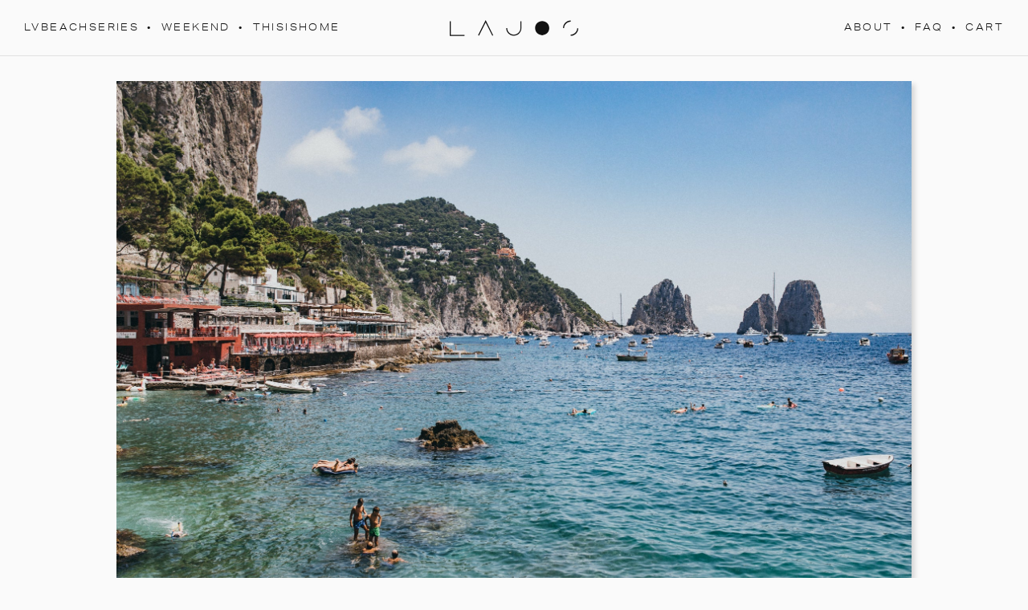

--- FILE ---
content_type: text/html; charset=utf-8
request_url: https://www.lajosvarga.com/products/grand-plaza
body_size: 12943
content:
<!doctype html>
<html lang="en">
<head>
    <meta charset="utf-8">
    <meta http-equiv="X-UA-Compatible" content="IE=edge,chrome=1">
	<meta name="viewport" content="width=device-width">
    
        <meta name="description" content="Capri, ItalyLooks best printed big">	
	
    <title>
    Grand plaza &bull; Lajos Varga
	
	</title>
	<link rel="canonical" href="https://www.lajosvarga.com/products/grand-plaza">
	<link rel="home" href="">
	<link rel="apple-touch-icon" sizes="180x180" href="//www.lajosvarga.com/cdn/shop/t/2/assets/apple-touch-icon.png?v=96064365211371772011520914574">
	<link rel="icon" type="image/png" sizes="32x32" href="//www.lajosvarga.com/cdn/shop/t/2/assets/favicon-32x32.png?v=148445942952643059381520914574">
	<link rel="icon" type="image/png" sizes="16x16" href="//www.lajosvarga.com/cdn/shop/t/2/assets/favicon-16x16.png?v=166541646836001831551520914574">
	<link rel="manifest" href="//www.lajosvarga.com/cdn/shop/t/2/assets/site.webmanifest?v=165846346727170911531520914576">
	<link rel="mask-icon" href="//www.lajosvarga.com/cdn/shop/t/2/assets/safari-pinned-tab.svg?v=103428938777703637371520914575" color="#5bbad5">
	<link rel="shortcut icon" href="//www.lajosvarga.com/cdn/shop/t/2/assets/favicon.ico?v=109166502556567160421520914574">
	<meta name="msapplication-config" content="//www.lajosvarga.com/cdn/shop/t/2/assets/browserconfig.xml?v=4059358265449530291520914574">
	<meta name="theme-color" content="#ffffff">

    <script>window.performance && window.performance.mark && window.performance.mark('shopify.content_for_header.start');</script><meta id="shopify-digital-wallet" name="shopify-digital-wallet" content="/30127182/digital_wallets/dialog">
<meta name="shopify-checkout-api-token" content="a7fbd536e709d59b2bfef5c3cf3b2a56">
<link rel="alternate" type="application/json+oembed" href="https://www.lajosvarga.com/products/grand-plaza.oembed">
<script async="async" src="/checkouts/internal/preloads.js?locale=en-AU"></script>
<link rel="preconnect" href="https://shop.app" crossorigin="anonymous">
<script async="async" src="https://shop.app/checkouts/internal/preloads.js?locale=en-AU&shop_id=30127182" crossorigin="anonymous"></script>
<script id="apple-pay-shop-capabilities" type="application/json">{"shopId":30127182,"countryCode":"AU","currencyCode":"AUD","merchantCapabilities":["supports3DS"],"merchantId":"gid:\/\/shopify\/Shop\/30127182","merchantName":"Lajos Varga","requiredBillingContactFields":["postalAddress","email"],"requiredShippingContactFields":["postalAddress","email"],"shippingType":"shipping","supportedNetworks":["visa","masterCard","amex","jcb"],"total":{"type":"pending","label":"Lajos Varga","amount":"1.00"},"shopifyPaymentsEnabled":true,"supportsSubscriptions":true}</script>
<script id="shopify-features" type="application/json">{"accessToken":"a7fbd536e709d59b2bfef5c3cf3b2a56","betas":["rich-media-storefront-analytics"],"domain":"www.lajosvarga.com","predictiveSearch":true,"shopId":30127182,"locale":"en"}</script>
<script>var Shopify = Shopify || {};
Shopify.shop = "lajos-varga.myshopify.com";
Shopify.locale = "en";
Shopify.currency = {"active":"AUD","rate":"1.0"};
Shopify.country = "AU";
Shopify.theme = {"name":"LV Custom Theme by VINER","id":10072784931,"schema_name":null,"schema_version":null,"theme_store_id":null,"role":"main"};
Shopify.theme.handle = "null";
Shopify.theme.style = {"id":null,"handle":null};
Shopify.cdnHost = "www.lajosvarga.com/cdn";
Shopify.routes = Shopify.routes || {};
Shopify.routes.root = "/";</script>
<script type="module">!function(o){(o.Shopify=o.Shopify||{}).modules=!0}(window);</script>
<script>!function(o){function n(){var o=[];function n(){o.push(Array.prototype.slice.apply(arguments))}return n.q=o,n}var t=o.Shopify=o.Shopify||{};t.loadFeatures=n(),t.autoloadFeatures=n()}(window);</script>
<script>
  window.ShopifyPay = window.ShopifyPay || {};
  window.ShopifyPay.apiHost = "shop.app\/pay";
  window.ShopifyPay.redirectState = null;
</script>
<script id="shop-js-analytics" type="application/json">{"pageType":"product"}</script>
<script defer="defer" async type="module" src="//www.lajosvarga.com/cdn/shopifycloud/shop-js/modules/v2/client.init-shop-cart-sync_Bc8-qrdt.en.esm.js"></script>
<script defer="defer" async type="module" src="//www.lajosvarga.com/cdn/shopifycloud/shop-js/modules/v2/chunk.common_CmNk3qlo.esm.js"></script>
<script type="module">
  await import("//www.lajosvarga.com/cdn/shopifycloud/shop-js/modules/v2/client.init-shop-cart-sync_Bc8-qrdt.en.esm.js");
await import("//www.lajosvarga.com/cdn/shopifycloud/shop-js/modules/v2/chunk.common_CmNk3qlo.esm.js");

  window.Shopify.SignInWithShop?.initShopCartSync?.({"fedCMEnabled":true,"windoidEnabled":true});

</script>
<script>
  window.Shopify = window.Shopify || {};
  if (!window.Shopify.featureAssets) window.Shopify.featureAssets = {};
  window.Shopify.featureAssets['shop-js'] = {"shop-cart-sync":["modules/v2/client.shop-cart-sync_DOpY4EW0.en.esm.js","modules/v2/chunk.common_CmNk3qlo.esm.js"],"init-fed-cm":["modules/v2/client.init-fed-cm_D2vsy40D.en.esm.js","modules/v2/chunk.common_CmNk3qlo.esm.js"],"shop-button":["modules/v2/client.shop-button_CI-s0xGZ.en.esm.js","modules/v2/chunk.common_CmNk3qlo.esm.js"],"shop-toast-manager":["modules/v2/client.shop-toast-manager_Cx0C6may.en.esm.js","modules/v2/chunk.common_CmNk3qlo.esm.js"],"init-windoid":["modules/v2/client.init-windoid_CXNAd0Cm.en.esm.js","modules/v2/chunk.common_CmNk3qlo.esm.js"],"init-shop-email-lookup-coordinator":["modules/v2/client.init-shop-email-lookup-coordinator_B9mmbKi4.en.esm.js","modules/v2/chunk.common_CmNk3qlo.esm.js"],"shop-cash-offers":["modules/v2/client.shop-cash-offers_CL9Nay2h.en.esm.js","modules/v2/chunk.common_CmNk3qlo.esm.js","modules/v2/chunk.modal_CvhjeixQ.esm.js"],"avatar":["modules/v2/client.avatar_BTnouDA3.en.esm.js"],"init-shop-cart-sync":["modules/v2/client.init-shop-cart-sync_Bc8-qrdt.en.esm.js","modules/v2/chunk.common_CmNk3qlo.esm.js"],"init-customer-accounts-sign-up":["modules/v2/client.init-customer-accounts-sign-up_C7zhr03q.en.esm.js","modules/v2/client.shop-login-button_BbMx65lK.en.esm.js","modules/v2/chunk.common_CmNk3qlo.esm.js","modules/v2/chunk.modal_CvhjeixQ.esm.js"],"pay-button":["modules/v2/client.pay-button_Bhm3077V.en.esm.js","modules/v2/chunk.common_CmNk3qlo.esm.js"],"init-shop-for-new-customer-accounts":["modules/v2/client.init-shop-for-new-customer-accounts_rLbLSDTe.en.esm.js","modules/v2/client.shop-login-button_BbMx65lK.en.esm.js","modules/v2/chunk.common_CmNk3qlo.esm.js","modules/v2/chunk.modal_CvhjeixQ.esm.js"],"init-customer-accounts":["modules/v2/client.init-customer-accounts_DkVf8Jdu.en.esm.js","modules/v2/client.shop-login-button_BbMx65lK.en.esm.js","modules/v2/chunk.common_CmNk3qlo.esm.js","modules/v2/chunk.modal_CvhjeixQ.esm.js"],"shop-login-button":["modules/v2/client.shop-login-button_BbMx65lK.en.esm.js","modules/v2/chunk.common_CmNk3qlo.esm.js","modules/v2/chunk.modal_CvhjeixQ.esm.js"],"shop-follow-button":["modules/v2/client.shop-follow-button_B-omSWeu.en.esm.js","modules/v2/chunk.common_CmNk3qlo.esm.js","modules/v2/chunk.modal_CvhjeixQ.esm.js"],"lead-capture":["modules/v2/client.lead-capture_DZQFWrYz.en.esm.js","modules/v2/chunk.common_CmNk3qlo.esm.js","modules/v2/chunk.modal_CvhjeixQ.esm.js"],"checkout-modal":["modules/v2/client.checkout-modal_Fp9GouFF.en.esm.js","modules/v2/chunk.common_CmNk3qlo.esm.js","modules/v2/chunk.modal_CvhjeixQ.esm.js"],"shop-login":["modules/v2/client.shop-login_B9KWmZaW.en.esm.js","modules/v2/chunk.common_CmNk3qlo.esm.js","modules/v2/chunk.modal_CvhjeixQ.esm.js"],"payment-terms":["modules/v2/client.payment-terms_Bl_bs7GP.en.esm.js","modules/v2/chunk.common_CmNk3qlo.esm.js","modules/v2/chunk.modal_CvhjeixQ.esm.js"]};
</script>
<script id="__st">var __st={"a":30127182,"offset":28800,"reqid":"a270c4e1-7efa-4ce0-b37f-1cff5163e596-1762365992","pageurl":"www.lajosvarga.com\/products\/grand-plaza","u":"d004c79e3175","p":"product","rtyp":"product","rid":1496102338595};</script>
<script>window.ShopifyPaypalV4VisibilityTracking = true;</script>
<script id="captcha-bootstrap">!function(){'use strict';const t='contact',e='account',n='new_comment',o=[[t,t],['blogs',n],['comments',n],[t,'customer']],c=[[e,'customer_login'],[e,'guest_login'],[e,'recover_customer_password'],[e,'create_customer']],r=t=>t.map((([t,e])=>`form[action*='/${t}']:not([data-nocaptcha='true']) input[name='form_type'][value='${e}']`)).join(','),a=t=>()=>t?[...document.querySelectorAll(t)].map((t=>t.form)):[];function s(){const t=[...o],e=r(t);return a(e)}const i='password',u='form_key',d=['recaptcha-v3-token','g-recaptcha-response','h-captcha-response',i],f=()=>{try{return window.sessionStorage}catch{return}},m='__shopify_v',_=t=>t.elements[u];function p(t,e,n=!1){try{const o=window.sessionStorage,c=JSON.parse(o.getItem(e)),{data:r}=function(t){const{data:e,action:n}=t;return t[m]||n?{data:e,action:n}:{data:t,action:n}}(c);for(const[e,n]of Object.entries(r))t.elements[e]&&(t.elements[e].value=n);n&&o.removeItem(e)}catch(o){console.error('form repopulation failed',{error:o})}}const l='form_type',E='cptcha';function T(t){t.dataset[E]=!0}const w=window,h=w.document,L='Shopify',v='ce_forms',y='captcha';let A=!1;((t,e)=>{const n=(g='f06e6c50-85a8-45c8-87d0-21a2b65856fe',I='https://cdn.shopify.com/shopifycloud/storefront-forms-hcaptcha/ce_storefront_forms_captcha_hcaptcha.v1.5.2.iife.js',D={infoText:'Protected by hCaptcha',privacyText:'Privacy',termsText:'Terms'},(t,e,n)=>{const o=w[L][v],c=o.bindForm;if(c)return c(t,g,e,D).then(n);var r;o.q.push([[t,g,e,D],n]),r=I,A||(h.body.append(Object.assign(h.createElement('script'),{id:'captcha-provider',async:!0,src:r})),A=!0)});var g,I,D;w[L]=w[L]||{},w[L][v]=w[L][v]||{},w[L][v].q=[],w[L][y]=w[L][y]||{},w[L][y].protect=function(t,e){n(t,void 0,e),T(t)},Object.freeze(w[L][y]),function(t,e,n,w,h,L){const[v,y,A,g]=function(t,e,n){const i=e?o:[],u=t?c:[],d=[...i,...u],f=r(d),m=r(i),_=r(d.filter((([t,e])=>n.includes(e))));return[a(f),a(m),a(_),s()]}(w,h,L),I=t=>{const e=t.target;return e instanceof HTMLFormElement?e:e&&e.form},D=t=>v().includes(t);t.addEventListener('submit',(t=>{const e=I(t);if(!e)return;const n=D(e)&&!e.dataset.hcaptchaBound&&!e.dataset.recaptchaBound,o=_(e),c=g().includes(e)&&(!o||!o.value);(n||c)&&t.preventDefault(),c&&!n&&(function(t){try{if(!f())return;!function(t){const e=f();if(!e)return;const n=_(t);if(!n)return;const o=n.value;o&&e.removeItem(o)}(t);const e=Array.from(Array(32),(()=>Math.random().toString(36)[2])).join('');!function(t,e){_(t)||t.append(Object.assign(document.createElement('input'),{type:'hidden',name:u})),t.elements[u].value=e}(t,e),function(t,e){const n=f();if(!n)return;const o=[...t.querySelectorAll(`input[type='${i}']`)].map((({name:t})=>t)),c=[...d,...o],r={};for(const[a,s]of new FormData(t).entries())c.includes(a)||(r[a]=s);n.setItem(e,JSON.stringify({[m]:1,action:t.action,data:r}))}(t,e)}catch(e){console.error('failed to persist form',e)}}(e),e.submit())}));const S=(t,e)=>{t&&!t.dataset[E]&&(n(t,e.some((e=>e===t))),T(t))};for(const o of['focusin','change'])t.addEventListener(o,(t=>{const e=I(t);D(e)&&S(e,y())}));const B=e.get('form_key'),M=e.get(l),P=B&&M;t.addEventListener('DOMContentLoaded',(()=>{const t=y();if(P)for(const e of t)e.elements[l].value===M&&p(e,B);[...new Set([...A(),...v().filter((t=>'true'===t.dataset.shopifyCaptcha))])].forEach((e=>S(e,t)))}))}(h,new URLSearchParams(w.location.search),n,t,e,['guest_login'])})(!0,!0)}();</script>
<script integrity="sha256-52AcMU7V7pcBOXWImdc/TAGTFKeNjmkeM1Pvks/DTgc=" data-source-attribution="shopify.loadfeatures" defer="defer" src="//www.lajosvarga.com/cdn/shopifycloud/storefront/assets/storefront/load_feature-81c60534.js" crossorigin="anonymous"></script>
<script crossorigin="anonymous" defer="defer" src="//www.lajosvarga.com/cdn/shopifycloud/storefront/assets/shopify_pay/storefront-65b4c6d7.js?v=20250812"></script>
<script data-source-attribution="shopify.dynamic_checkout.dynamic.init">var Shopify=Shopify||{};Shopify.PaymentButton=Shopify.PaymentButton||{isStorefrontPortableWallets:!0,init:function(){window.Shopify.PaymentButton.init=function(){};var t=document.createElement("script");t.src="https://www.lajosvarga.com/cdn/shopifycloud/portable-wallets/latest/portable-wallets.en.js",t.type="module",document.head.appendChild(t)}};
</script>
<script data-source-attribution="shopify.dynamic_checkout.buyer_consent">
  function portableWalletsHideBuyerConsent(e){var t=document.getElementById("shopify-buyer-consent"),n=document.getElementById("shopify-subscription-policy-button");t&&n&&(t.classList.add("hidden"),t.setAttribute("aria-hidden","true"),n.removeEventListener("click",e))}function portableWalletsShowBuyerConsent(e){var t=document.getElementById("shopify-buyer-consent"),n=document.getElementById("shopify-subscription-policy-button");t&&n&&(t.classList.remove("hidden"),t.removeAttribute("aria-hidden"),n.addEventListener("click",e))}window.Shopify?.PaymentButton&&(window.Shopify.PaymentButton.hideBuyerConsent=portableWalletsHideBuyerConsent,window.Shopify.PaymentButton.showBuyerConsent=portableWalletsShowBuyerConsent);
</script>
<script data-source-attribution="shopify.dynamic_checkout.cart.bootstrap">document.addEventListener("DOMContentLoaded",(function(){function t(){return document.querySelector("shopify-accelerated-checkout-cart, shopify-accelerated-checkout")}if(t())Shopify.PaymentButton.init();else{new MutationObserver((function(e,n){t()&&(Shopify.PaymentButton.init(),n.disconnect())})).observe(document.body,{childList:!0,subtree:!0})}}));
</script>
<link id="shopify-accelerated-checkout-styles" rel="stylesheet" media="screen" href="https://www.lajosvarga.com/cdn/shopifycloud/portable-wallets/latest/accelerated-checkout-backwards-compat.css" crossorigin="anonymous">
<style id="shopify-accelerated-checkout-cart">
        #shopify-buyer-consent {
  margin-top: 1em;
  display: inline-block;
  width: 100%;
}

#shopify-buyer-consent.hidden {
  display: none;
}

#shopify-subscription-policy-button {
  background: none;
  border: none;
  padding: 0;
  text-decoration: underline;
  font-size: inherit;
  cursor: pointer;
}

#shopify-subscription-policy-button::before {
  box-shadow: none;
}

      </style>

<script>window.performance && window.performance.mark && window.performance.mark('shopify.content_for_header.end');</script>

	<link href="//www.lajosvarga.com/cdn/shop/t/2/assets/theme.css?v=175472837699493552821674123380" rel="stylesheet" type="text/css" media="all" />
    <link rel="stylesheet" href="https://use.typekit.net/hir4def.css">

	
    
    <script src="https://ajax.googleapis.com/ajax/libs/jquery/2.1.4/jquery.min.js"></script>
    <script>jQuery.noConflict();</script>
<meta property="og:image" content="https://cdn.shopify.com/s/files/1/3012/7182/products/Grand_plaza_1_of_1_-4.jpg?v=1544609684" />
<meta property="og:image:secure_url" content="https://cdn.shopify.com/s/files/1/3012/7182/products/Grand_plaza_1_of_1_-4.jpg?v=1544609684" />
<meta property="og:image:width" content="2000" />
<meta property="og:image:height" content="1333" />
<link href="https://monorail-edge.shopifysvc.com" rel="dns-prefetch">
<script>(function(){if ("sendBeacon" in navigator && "performance" in window) {try {var session_token_from_headers = performance.getEntriesByType('navigation')[0].serverTiming.find(x => x.name == '_s').description;} catch {var session_token_from_headers = undefined;}var session_cookie_matches = document.cookie.match(/_shopify_s=([^;]*)/);var session_token_from_cookie = session_cookie_matches && session_cookie_matches.length === 2 ? session_cookie_matches[1] : "";var session_token = session_token_from_headers || session_token_from_cookie || "";function handle_abandonment_event(e) {var entries = performance.getEntries().filter(function(entry) {return /monorail-edge.shopifysvc.com/.test(entry.name);});if (!window.abandonment_tracked && entries.length === 0) {window.abandonment_tracked = true;var currentMs = Date.now();var navigation_start = performance.timing.navigationStart;var payload = {shop_id: 30127182,url: window.location.href,navigation_start,duration: currentMs - navigation_start,session_token,page_type: "product"};window.navigator.sendBeacon("https://monorail-edge.shopifysvc.com/v1/produce", JSON.stringify({schema_id: "online_store_buyer_site_abandonment/1.1",payload: payload,metadata: {event_created_at_ms: currentMs,event_sent_at_ms: currentMs}}));}}window.addEventListener('pagehide', handle_abandonment_event);}}());</script>
<script id="web-pixels-manager-setup">(function e(e,d,r,n,o){if(void 0===o&&(o={}),!Boolean(null===(a=null===(i=window.Shopify)||void 0===i?void 0:i.analytics)||void 0===a?void 0:a.replayQueue)){var i,a;window.Shopify=window.Shopify||{};var t=window.Shopify;t.analytics=t.analytics||{};var s=t.analytics;s.replayQueue=[],s.publish=function(e,d,r){return s.replayQueue.push([e,d,r]),!0};try{self.performance.mark("wpm:start")}catch(e){}var l=function(){var e={modern:/Edge?\/(1{2}[4-9]|1[2-9]\d|[2-9]\d{2}|\d{4,})\.\d+(\.\d+|)|Firefox\/(1{2}[4-9]|1[2-9]\d|[2-9]\d{2}|\d{4,})\.\d+(\.\d+|)|Chrom(ium|e)\/(9{2}|\d{3,})\.\d+(\.\d+|)|(Maci|X1{2}).+ Version\/(15\.\d+|(1[6-9]|[2-9]\d|\d{3,})\.\d+)([,.]\d+|)( \(\w+\)|)( Mobile\/\w+|) Safari\/|Chrome.+OPR\/(9{2}|\d{3,})\.\d+\.\d+|(CPU[ +]OS|iPhone[ +]OS|CPU[ +]iPhone|CPU IPhone OS|CPU iPad OS)[ +]+(15[._]\d+|(1[6-9]|[2-9]\d|\d{3,})[._]\d+)([._]\d+|)|Android:?[ /-](13[3-9]|1[4-9]\d|[2-9]\d{2}|\d{4,})(\.\d+|)(\.\d+|)|Android.+Firefox\/(13[5-9]|1[4-9]\d|[2-9]\d{2}|\d{4,})\.\d+(\.\d+|)|Android.+Chrom(ium|e)\/(13[3-9]|1[4-9]\d|[2-9]\d{2}|\d{4,})\.\d+(\.\d+|)|SamsungBrowser\/([2-9]\d|\d{3,})\.\d+/,legacy:/Edge?\/(1[6-9]|[2-9]\d|\d{3,})\.\d+(\.\d+|)|Firefox\/(5[4-9]|[6-9]\d|\d{3,})\.\d+(\.\d+|)|Chrom(ium|e)\/(5[1-9]|[6-9]\d|\d{3,})\.\d+(\.\d+|)([\d.]+$|.*Safari\/(?![\d.]+ Edge\/[\d.]+$))|(Maci|X1{2}).+ Version\/(10\.\d+|(1[1-9]|[2-9]\d|\d{3,})\.\d+)([,.]\d+|)( \(\w+\)|)( Mobile\/\w+|) Safari\/|Chrome.+OPR\/(3[89]|[4-9]\d|\d{3,})\.\d+\.\d+|(CPU[ +]OS|iPhone[ +]OS|CPU[ +]iPhone|CPU IPhone OS|CPU iPad OS)[ +]+(10[._]\d+|(1[1-9]|[2-9]\d|\d{3,})[._]\d+)([._]\d+|)|Android:?[ /-](13[3-9]|1[4-9]\d|[2-9]\d{2}|\d{4,})(\.\d+|)(\.\d+|)|Mobile Safari.+OPR\/([89]\d|\d{3,})\.\d+\.\d+|Android.+Firefox\/(13[5-9]|1[4-9]\d|[2-9]\d{2}|\d{4,})\.\d+(\.\d+|)|Android.+Chrom(ium|e)\/(13[3-9]|1[4-9]\d|[2-9]\d{2}|\d{4,})\.\d+(\.\d+|)|Android.+(UC? ?Browser|UCWEB|U3)[ /]?(15\.([5-9]|\d{2,})|(1[6-9]|[2-9]\d|\d{3,})\.\d+)\.\d+|SamsungBrowser\/(5\.\d+|([6-9]|\d{2,})\.\d+)|Android.+MQ{2}Browser\/(14(\.(9|\d{2,})|)|(1[5-9]|[2-9]\d|\d{3,})(\.\d+|))(\.\d+|)|K[Aa][Ii]OS\/(3\.\d+|([4-9]|\d{2,})\.\d+)(\.\d+|)/},d=e.modern,r=e.legacy,n=navigator.userAgent;return n.match(d)?"modern":n.match(r)?"legacy":"unknown"}(),u="modern"===l?"modern":"legacy",c=(null!=n?n:{modern:"",legacy:""})[u],f=function(e){return[e.baseUrl,"/wpm","/b",e.hashVersion,"modern"===e.buildTarget?"m":"l",".js"].join("")}({baseUrl:d,hashVersion:r,buildTarget:u}),m=function(e){var d=e.version,r=e.bundleTarget,n=e.surface,o=e.pageUrl,i=e.monorailEndpoint;return{emit:function(e){var a=e.status,t=e.errorMsg,s=(new Date).getTime(),l=JSON.stringify({metadata:{event_sent_at_ms:s},events:[{schema_id:"web_pixels_manager_load/3.1",payload:{version:d,bundle_target:r,page_url:o,status:a,surface:n,error_msg:t},metadata:{event_created_at_ms:s}}]});if(!i)return console&&console.warn&&console.warn("[Web Pixels Manager] No Monorail endpoint provided, skipping logging."),!1;try{return self.navigator.sendBeacon.bind(self.navigator)(i,l)}catch(e){}var u=new XMLHttpRequest;try{return u.open("POST",i,!0),u.setRequestHeader("Content-Type","text/plain"),u.send(l),!0}catch(e){return console&&console.warn&&console.warn("[Web Pixels Manager] Got an unhandled error while logging to Monorail."),!1}}}}({version:r,bundleTarget:l,surface:e.surface,pageUrl:self.location.href,monorailEndpoint:e.monorailEndpoint});try{o.browserTarget=l,function(e){var d=e.src,r=e.async,n=void 0===r||r,o=e.onload,i=e.onerror,a=e.sri,t=e.scriptDataAttributes,s=void 0===t?{}:t,l=document.createElement("script"),u=document.querySelector("head"),c=document.querySelector("body");if(l.async=n,l.src=d,a&&(l.integrity=a,l.crossOrigin="anonymous"),s)for(var f in s)if(Object.prototype.hasOwnProperty.call(s,f))try{l.dataset[f]=s[f]}catch(e){}if(o&&l.addEventListener("load",o),i&&l.addEventListener("error",i),u)u.appendChild(l);else{if(!c)throw new Error("Did not find a head or body element to append the script");c.appendChild(l)}}({src:f,async:!0,onload:function(){if(!function(){var e,d;return Boolean(null===(d=null===(e=window.Shopify)||void 0===e?void 0:e.analytics)||void 0===d?void 0:d.initialized)}()){var d=window.webPixelsManager.init(e)||void 0;if(d){var r=window.Shopify.analytics;r.replayQueue.forEach((function(e){var r=e[0],n=e[1],o=e[2];d.publishCustomEvent(r,n,o)})),r.replayQueue=[],r.publish=d.publishCustomEvent,r.visitor=d.visitor,r.initialized=!0}}},onerror:function(){return m.emit({status:"failed",errorMsg:"".concat(f," has failed to load")})},sri:function(e){var d=/^sha384-[A-Za-z0-9+/=]+$/;return"string"==typeof e&&d.test(e)}(c)?c:"",scriptDataAttributes:o}),m.emit({status:"loading"})}catch(e){m.emit({status:"failed",errorMsg:(null==e?void 0:e.message)||"Unknown error"})}}})({shopId: 30127182,storefrontBaseUrl: "https://www.lajosvarga.com",extensionsBaseUrl: "https://extensions.shopifycdn.com/cdn/shopifycloud/web-pixels-manager",monorailEndpoint: "https://monorail-edge.shopifysvc.com/unstable/produce_batch",surface: "storefront-renderer",enabledBetaFlags: ["2dca8a86"],webPixelsConfigList: [{"id":"262930467","configuration":"{\"config\":\"{\\\"pixel_id\\\":\\\"G-WDDC4Y9VPS\\\",\\\"gtag_events\\\":[{\\\"type\\\":\\\"purchase\\\",\\\"action_label\\\":\\\"G-WDDC4Y9VPS\\\"},{\\\"type\\\":\\\"page_view\\\",\\\"action_label\\\":\\\"G-WDDC4Y9VPS\\\"},{\\\"type\\\":\\\"view_item\\\",\\\"action_label\\\":\\\"G-WDDC4Y9VPS\\\"},{\\\"type\\\":\\\"search\\\",\\\"action_label\\\":\\\"G-WDDC4Y9VPS\\\"},{\\\"type\\\":\\\"add_to_cart\\\",\\\"action_label\\\":\\\"G-WDDC4Y9VPS\\\"},{\\\"type\\\":\\\"begin_checkout\\\",\\\"action_label\\\":\\\"G-WDDC4Y9VPS\\\"},{\\\"type\\\":\\\"add_payment_info\\\",\\\"action_label\\\":\\\"G-WDDC4Y9VPS\\\"}],\\\"enable_monitoring_mode\\\":false}\"}","eventPayloadVersion":"v1","runtimeContext":"OPEN","scriptVersion":"b2a88bafab3e21179ed38636efcd8a93","type":"APP","apiClientId":1780363,"privacyPurposes":[],"dataSharingAdjustments":{"protectedCustomerApprovalScopes":["read_customer_address","read_customer_email","read_customer_name","read_customer_personal_data","read_customer_phone"]}},{"id":"shopify-app-pixel","configuration":"{}","eventPayloadVersion":"v1","runtimeContext":"STRICT","scriptVersion":"0450","apiClientId":"shopify-pixel","type":"APP","privacyPurposes":["ANALYTICS","MARKETING"]},{"id":"shopify-custom-pixel","eventPayloadVersion":"v1","runtimeContext":"LAX","scriptVersion":"0450","apiClientId":"shopify-pixel","type":"CUSTOM","privacyPurposes":["ANALYTICS","MARKETING"]}],isMerchantRequest: false,initData: {"shop":{"name":"Lajos Varga","paymentSettings":{"currencyCode":"AUD"},"myshopifyDomain":"lajos-varga.myshopify.com","countryCode":"AU","storefrontUrl":"https:\/\/www.lajosvarga.com"},"customer":null,"cart":null,"checkout":null,"productVariants":[{"price":{"amount":330.0,"currencyCode":"AUD"},"product":{"title":"Grand plaza","vendor":"Lajos Varga","id":"1496102338595","untranslatedTitle":"Grand plaza","url":"\/products\/grand-plaza","type":""},"id":"39287234068515","image":{"src":"\/\/www.lajosvarga.com\/cdn\/shop\/products\/Grand_plaza_1_of_1_-4.jpg?v=1544609684"},"sku":null,"title":"60 x 84 cm (A1)","untranslatedTitle":"60 x 84 cm (A1)"},{"price":{"amount":470.0,"currencyCode":"AUD"},"product":{"title":"Grand plaza","vendor":"Lajos Varga","id":"1496102338595","untranslatedTitle":"Grand plaza","url":"\/products\/grand-plaza","type":""},"id":"39287234101283","image":{"src":"\/\/www.lajosvarga.com\/cdn\/shop\/products\/Grand_plaza_1_of_1_-4.jpg?v=1544609684"},"sku":null,"title":"74 x 112 cm","untranslatedTitle":"74 x 112 cm"},{"price":{"amount":640.0,"currencyCode":"AUD"},"product":{"title":"Grand plaza","vendor":"Lajos Varga","id":"1496102338595","untranslatedTitle":"Grand plaza","url":"\/products\/grand-plaza","type":""},"id":"39287234134051","image":{"src":"\/\/www.lajosvarga.com\/cdn\/shop\/products\/Grand_plaza_1_of_1_-4.jpg?v=1544609684"},"sku":null,"title":"100 x 150 cm","untranslatedTitle":"100 x 150 cm"}],"purchasingCompany":null},},"https://www.lajosvarga.com/cdn","5303c62bw494ab25dp0d72f2dcm48e21f5a",{"modern":"","legacy":""},{"shopId":"30127182","storefrontBaseUrl":"https:\/\/www.lajosvarga.com","extensionBaseUrl":"https:\/\/extensions.shopifycdn.com\/cdn\/shopifycloud\/web-pixels-manager","surface":"storefront-renderer","enabledBetaFlags":"[\"2dca8a86\"]","isMerchantRequest":"false","hashVersion":"5303c62bw494ab25dp0d72f2dcm48e21f5a","publish":"custom","events":"[[\"page_viewed\",{}],[\"product_viewed\",{\"productVariant\":{\"price\":{\"amount\":330.0,\"currencyCode\":\"AUD\"},\"product\":{\"title\":\"Grand plaza\",\"vendor\":\"Lajos Varga\",\"id\":\"1496102338595\",\"untranslatedTitle\":\"Grand plaza\",\"url\":\"\/products\/grand-plaza\",\"type\":\"\"},\"id\":\"39287234068515\",\"image\":{\"src\":\"\/\/www.lajosvarga.com\/cdn\/shop\/products\/Grand_plaza_1_of_1_-4.jpg?v=1544609684\"},\"sku\":null,\"title\":\"60 x 84 cm (A1)\",\"untranslatedTitle\":\"60 x 84 cm (A1)\"}}]]"});</script><script>
  window.ShopifyAnalytics = window.ShopifyAnalytics || {};
  window.ShopifyAnalytics.meta = window.ShopifyAnalytics.meta || {};
  window.ShopifyAnalytics.meta.currency = 'AUD';
  var meta = {"product":{"id":1496102338595,"gid":"gid:\/\/shopify\/Product\/1496102338595","vendor":"Lajos Varga","type":"","variants":[{"id":39287234068515,"price":33000,"name":"Grand plaza - 60 x 84 cm (A1)","public_title":"60 x 84 cm (A1)","sku":null},{"id":39287234101283,"price":47000,"name":"Grand plaza - 74 x 112 cm","public_title":"74 x 112 cm","sku":null},{"id":39287234134051,"price":64000,"name":"Grand plaza - 100 x 150 cm","public_title":"100 x 150 cm","sku":null}],"remote":false},"page":{"pageType":"product","resourceType":"product","resourceId":1496102338595}};
  for (var attr in meta) {
    window.ShopifyAnalytics.meta[attr] = meta[attr];
  }
</script>
<script class="analytics">
  (function () {
    var customDocumentWrite = function(content) {
      var jquery = null;

      if (window.jQuery) {
        jquery = window.jQuery;
      } else if (window.Checkout && window.Checkout.$) {
        jquery = window.Checkout.$;
      }

      if (jquery) {
        jquery('body').append(content);
      }
    };

    var hasLoggedConversion = function(token) {
      if (token) {
        return document.cookie.indexOf('loggedConversion=' + token) !== -1;
      }
      return false;
    }

    var setCookieIfConversion = function(token) {
      if (token) {
        var twoMonthsFromNow = new Date(Date.now());
        twoMonthsFromNow.setMonth(twoMonthsFromNow.getMonth() + 2);

        document.cookie = 'loggedConversion=' + token + '; expires=' + twoMonthsFromNow;
      }
    }

    var trekkie = window.ShopifyAnalytics.lib = window.trekkie = window.trekkie || [];
    if (trekkie.integrations) {
      return;
    }
    trekkie.methods = [
      'identify',
      'page',
      'ready',
      'track',
      'trackForm',
      'trackLink'
    ];
    trekkie.factory = function(method) {
      return function() {
        var args = Array.prototype.slice.call(arguments);
        args.unshift(method);
        trekkie.push(args);
        return trekkie;
      };
    };
    for (var i = 0; i < trekkie.methods.length; i++) {
      var key = trekkie.methods[i];
      trekkie[key] = trekkie.factory(key);
    }
    trekkie.load = function(config) {
      trekkie.config = config || {};
      trekkie.config.initialDocumentCookie = document.cookie;
      var first = document.getElementsByTagName('script')[0];
      var script = document.createElement('script');
      script.type = 'text/javascript';
      script.onerror = function(e) {
        var scriptFallback = document.createElement('script');
        scriptFallback.type = 'text/javascript';
        scriptFallback.onerror = function(error) {
                var Monorail = {
      produce: function produce(monorailDomain, schemaId, payload) {
        var currentMs = new Date().getTime();
        var event = {
          schema_id: schemaId,
          payload: payload,
          metadata: {
            event_created_at_ms: currentMs,
            event_sent_at_ms: currentMs
          }
        };
        return Monorail.sendRequest("https://" + monorailDomain + "/v1/produce", JSON.stringify(event));
      },
      sendRequest: function sendRequest(endpointUrl, payload) {
        // Try the sendBeacon API
        if (window && window.navigator && typeof window.navigator.sendBeacon === 'function' && typeof window.Blob === 'function' && !Monorail.isIos12()) {
          var blobData = new window.Blob([payload], {
            type: 'text/plain'
          });

          if (window.navigator.sendBeacon(endpointUrl, blobData)) {
            return true;
          } // sendBeacon was not successful

        } // XHR beacon

        var xhr = new XMLHttpRequest();

        try {
          xhr.open('POST', endpointUrl);
          xhr.setRequestHeader('Content-Type', 'text/plain');
          xhr.send(payload);
        } catch (e) {
          console.log(e);
        }

        return false;
      },
      isIos12: function isIos12() {
        return window.navigator.userAgent.lastIndexOf('iPhone; CPU iPhone OS 12_') !== -1 || window.navigator.userAgent.lastIndexOf('iPad; CPU OS 12_') !== -1;
      }
    };
    Monorail.produce('monorail-edge.shopifysvc.com',
      'trekkie_storefront_load_errors/1.1',
      {shop_id: 30127182,
      theme_id: 10072784931,
      app_name: "storefront",
      context_url: window.location.href,
      source_url: "//www.lajosvarga.com/cdn/s/trekkie.storefront.5ad93876886aa0a32f5bade9f25632a26c6f183a.min.js"});

        };
        scriptFallback.async = true;
        scriptFallback.src = '//www.lajosvarga.com/cdn/s/trekkie.storefront.5ad93876886aa0a32f5bade9f25632a26c6f183a.min.js';
        first.parentNode.insertBefore(scriptFallback, first);
      };
      script.async = true;
      script.src = '//www.lajosvarga.com/cdn/s/trekkie.storefront.5ad93876886aa0a32f5bade9f25632a26c6f183a.min.js';
      first.parentNode.insertBefore(script, first);
    };
    trekkie.load(
      {"Trekkie":{"appName":"storefront","development":false,"defaultAttributes":{"shopId":30127182,"isMerchantRequest":null,"themeId":10072784931,"themeCityHash":"6452536656349338678","contentLanguage":"en","currency":"AUD","eventMetadataId":"1dfa1e04-444d-4509-8155-ed282d201fc0"},"isServerSideCookieWritingEnabled":true,"monorailRegion":"shop_domain","enabledBetaFlags":["f0df213a"]},"Session Attribution":{},"S2S":{"facebookCapiEnabled":false,"source":"trekkie-storefront-renderer","apiClientId":580111}}
    );

    var loaded = false;
    trekkie.ready(function() {
      if (loaded) return;
      loaded = true;

      window.ShopifyAnalytics.lib = window.trekkie;

      var originalDocumentWrite = document.write;
      document.write = customDocumentWrite;
      try { window.ShopifyAnalytics.merchantGoogleAnalytics.call(this); } catch(error) {};
      document.write = originalDocumentWrite;

      window.ShopifyAnalytics.lib.page(null,{"pageType":"product","resourceType":"product","resourceId":1496102338595,"shopifyEmitted":true});

      var match = window.location.pathname.match(/checkouts\/(.+)\/(thank_you|post_purchase)/)
      var token = match? match[1]: undefined;
      if (!hasLoggedConversion(token)) {
        setCookieIfConversion(token);
        window.ShopifyAnalytics.lib.track("Viewed Product",{"currency":"AUD","variantId":39287234068515,"productId":1496102338595,"productGid":"gid:\/\/shopify\/Product\/1496102338595","name":"Grand plaza - 60 x 84 cm (A1)","price":"330.00","sku":null,"brand":"Lajos Varga","variant":"60 x 84 cm (A1)","category":"","nonInteraction":true,"remote":false},undefined,undefined,{"shopifyEmitted":true});
      window.ShopifyAnalytics.lib.track("monorail:\/\/trekkie_storefront_viewed_product\/1.1",{"currency":"AUD","variantId":39287234068515,"productId":1496102338595,"productGid":"gid:\/\/shopify\/Product\/1496102338595","name":"Grand plaza - 60 x 84 cm (A1)","price":"330.00","sku":null,"brand":"Lajos Varga","variant":"60 x 84 cm (A1)","category":"","nonInteraction":true,"remote":false,"referer":"https:\/\/www.lajosvarga.com\/products\/grand-plaza"});
      }
    });


        var eventsListenerScript = document.createElement('script');
        eventsListenerScript.async = true;
        eventsListenerScript.src = "//www.lajosvarga.com/cdn/shopifycloud/storefront/assets/shop_events_listener-3da45d37.js";
        document.getElementsByTagName('head')[0].appendChild(eventsListenerScript);

})();</script>
  <script>
  if (!window.ga || (window.ga && typeof window.ga !== 'function')) {
    window.ga = function ga() {
      (window.ga.q = window.ga.q || []).push(arguments);
      if (window.Shopify && window.Shopify.analytics && typeof window.Shopify.analytics.publish === 'function') {
        window.Shopify.analytics.publish("ga_stub_called", {}, {sendTo: "google_osp_migration"});
      }
      console.error("Shopify's Google Analytics stub called with:", Array.from(arguments), "\nSee https://help.shopify.com/manual/promoting-marketing/pixels/pixel-migration#google for more information.");
    };
    if (window.Shopify && window.Shopify.analytics && typeof window.Shopify.analytics.publish === 'function') {
      window.Shopify.analytics.publish("ga_stub_initialized", {}, {sendTo: "google_osp_migration"});
    }
  }
</script>
<script
  defer
  src="https://www.lajosvarga.com/cdn/shopifycloud/perf-kit/shopify-perf-kit-2.1.2.min.js"
  data-application="storefront-renderer"
  data-shop-id="30127182"
  data-render-region="gcp-us-central1"
  data-page-type="product"
  data-theme-instance-id="10072784931"
  data-theme-name=""
  data-theme-version=""
  data-monorail-region="shop_domain"
  data-resource-timing-sampling-rate="10"
  data-shs="true"
  data-shs-beacon="true"
  data-shs-export-with-fetch="true"
  data-shs-logs-sample-rate="1"
></script>
</head>

<body
 id="product-grand-plaza" class="body-product body-"
>

<div class="page-layout">
    <header class="mob-header">
    <div class="hamburger hamburger--squeeze"><div class="hamburger-box"><div class="hamburger-inner"></div></div></div>
    <h1 class="logo"><a href="https://www.lajosvarga.com" title="Lajos Varga"><img src="//www.lajosvarga.com/cdn/shop/t/2/assets/lajos-varga-logo.svg?v=87553890648678776981520914575" height="15" width="120"></a></h1>
</header>

<nav class="mob-nav">

    <ul>
        
        <li><a href="/pages/about" title="About &bull; Lajos Varga">
            About</a>
        </li>
        
        <li><a href="/pages/faq" title="FAQ &bull; Lajos Varga">
            FAQ</a>
        </li>
        
        <li>
            <a href="https://www.lajosvarga.com/cart">CART</a>
        </li>
    </ul>
    
    <span>&bull;</span>

    <ul>
        
        <li><a href="/collections/lvbeachseries" title="LVBEACHSERIES &bull; Lajos Varga">
            LVBEACHSERIES</a>
        </li>
        
        <li><a href="/collections/weekend" title="Weekend &bull; Lajos Varga">
            Weekend</a>
        </li>
        
        <li><a href="/collections/thisishome" title="THISISHOME &bull; Lajos Varga">
            THISISHOME</a>
        </li>
        
    </ul>
  
</nav>
	<header class="page-header fade-in">
    <a href="https://www.lajosvarga.com" title="Lajos Varga" class="logo">

      <svg version="1.1" id="Layer_1" xmlns="http://www.w3.org/2000/svg" xmlns:xlink="http://www.w3.org/1999/xlink" x="0px" y="0px"
      	 viewBox="0 0 160 20" style="enable-background:new 0 0 160 20;" xml:space="preserve" fill="#111">
      <path class="st0" d="M115.1,1.3c-4.9,0-8.8,3.9-8.8,8.8c0,4.9,3.9,8.8,8.8,8.8c4.9,0,8.8-3.9,8.8-8.8C123.9,5.2,120,1.3,115.1,1.3
      	 M36.5,19.3L36.5,19.3L36.5,19.3L36.5,19.3z M35.3,18.8l1.1,0.6l8.3-16.5L53,19.5l1.1-0.6L44.7,0L35.3,18.8z M1.3,1.4H0v18.3h18.4
      	v-1.3H1.3V1.4z M158.7,10.1c0,4.5-3.7,8.2-8.2,8.2v1.3c5.2,0,9.5-4.2,9.5-9.4H158.7z M88,10.1c0,4.5-3.7,8.2-8.2,8.2
      	c-4.5,0-8.2-3.7-8.2-8.2h-1.3c0,5.2,4.2,9.5,9.4,9.5c5.2,0,9.5-4.2,9.5-9.5V1.4H88L88,10.1z M141.1,10.1h1.3c0-4.5,3.7-8.2,8.2-8.2
      	V0.6C145.3,0.6,141.1,4.9,141.1,10.1z"/>
      </svg>
      
    </a>

    <nav class="collections">
        <ul>
            
            <li><a href="/collections/lvbeachseries" title="LVBEACHSERIES &bull; Lajos Varga">
                LVBEACHSERIES</a><span>&bull;</span>
            </li>
            
            <li><a href="/collections/weekend" title="Weekend &bull; Lajos Varga">
                Weekend</a><span>&bull;</span>
            </li>
            
            <li><a href="/collections/thisishome" title="THISISHOME &bull; Lajos Varga">
                THISISHOME</a>
            </li>
            
        </ul>
    </nav>
    
    <nav class="pages">
        <ul>
            
            <li><a href="/pages/about" title="About &bull; Lajos Varga">
                About</a><span>&bull;</span>
            </li>
            
            <li><a href="/pages/faq" title="FAQ &bull; Lajos Varga">
                FAQ</a><span>&bull;</span>
            </li>
            
            <li>
                <a href="https://www.lajosvarga.com/cart">CART</a>
            </li>
        </ul>
    </nav>

</header>
    
        

<main class="page-content fade-in">
    
    <div class="product collection-">
        
        <section class="product-image">            
            <img src="//www.lajosvarga.com/cdn/shop/products/Grand_plaza_1_of_1_-4_2000x.jpg?v=1544609684" alt="Grand plaza">
            <div class="product-description">
                <h1>Grand plaza</h1>
                <p>Capri, Italy</p><p>Looks best printed big</p>
              	<p>Afterpay available.</p>
            </div>
        </section>
        
        <section class="product-form">
            <div class="inner">
                <form action="/cart/add" method="post" class="clear"> 

                
                      
                          
                          <fieldset class="left">
                              <label for="select-one">Size</label>
                          <select id='select-one' onchange="letsDoThis()">
                              
                                  
                                      <option value="60 x 84 cm (A1)">60 x 84 cm (A1)</option>
                                      
                                  
                              
                                  
                                      <option value="74 x 112 cm">74 x 112 cm</option>
                                      
                                  
                              
                                  
                                      <option value="100 x 150 cm">100 x 150 cm</option>
                                      
                                  
                              
                          </select>
                          </fieldset>
                      
                      
                      
                    
                  	<input type="hidden"name="id" id="product-select" value="39287234068515" />

                    <fieldset class="right">
                    
                        <p class="price" id="price">
                                $330.00
                        </p>
                        <input name="add-to-cart" id="add-to-cart" type="submit" class="submit" value="Add to Cart">
                    	
                    </fieldset>
                  
                
                <script>
                    function letsDoThis() {
                        var opt1 = document.getElementById('select-one').value;
                        
                        
                        var id = '';
                        
                        if(opt1=="60 x 84 cm (A1)") {
                                var id = 39287234068515;
                                var price = "$330.00";
                            }
                        
                        if(opt1=="74 x 112 cm") {
                                var id = 39287234101283;
                                var price = "$470.00";
                            }
                        
                        if(opt1=="100 x 150 cm") {
                                var id = 39287234134051;
                                var price = "$640.00";
                            }
                        
                        if(id!='') {
                            document.getElementById('product-select').value = id;
                            document.getElementById('price').innerHTML = price;
                        } else {
                            document.getElementById('product-select').value = '';
                            document.getElementById('price').innerHTML = 'Unavailable';
                        }

                    }
                </script>
                
                    
                </form>
                
                
                <h1>#LVBEACHSERIES</h1>
                
                
            </div>
        </section>

    </div>

    
    
    <div class="collection">
		
        
			
<article>
<a href="/collections/lvbeachseries/products/zio-jack" title="Zio Jack &bull; Lajos Varga">
    <figure>
        <img src="//www.lajosvarga.com/cdn/shop/files/PONZA_2-2_800x533_crop_center.jpg?v=1725334622">
    </figure>
    <h3>Zio Jack</h3>
</a>
</article>

        
		
        
			
<article>
<a href="/collections/lvbeachseries/products/soup-for-dinner" title="Soup For Dinner &bull; Lajos Varga">
    <figure>
        <img src="//www.lajosvarga.com/cdn/shop/files/PONZA2_800x533_crop_center.jpg?v=1725334213">
    </figure>
    <h3>Soup For Dinner</h3>
</a>
</article>

        
		
        
			
<article>
<a href="/collections/lvbeachseries/products/tours-over" title="Tours Over &bull; Lajos Varga">
    <figure>
        <img src="//www.lajosvarga.com/cdn/shop/files/PONZA-5_800x533_crop_center.jpg?v=1725334013">
    </figure>
    <h3>Tours Over</h3>
</a>
</article>

        
		
        
			
<article>
<a href="/collections/lvbeachseries/products/it-could-be-anywhere" title="It could be anywhere &bull; Lajos Varga">
    <figure>
        <img src="//www.lajosvarga.com/cdn/shop/products/LVBEACH_29_of_30_800x533_crop_center.jpg?v=1575621487">
    </figure>
    <h3>It could be anywhere</h3>
</a>
</article>

        
		
        
			
<article>
<a href="/collections/lvbeachseries/products/soon-never-comes" title="Soon Never Comes &bull; Lajos Varga">
    <figure>
        <img src="//www.lajosvarga.com/cdn/shop/files/SoonNeverComes_800x533_crop_center.jpg?v=1701845349">
    </figure>
    <h3>Soon Never Comes</h3>
</a>
</article>

        
		
        
			
<article>
<a href="/collections/lvbeachseries/products/copy-of-audi" title="I thought It was You &bull; Lajos Varga">
    <figure>
        <img src="//www.lajosvarga.com/cdn/shop/products/LSJOS_800x533_crop_center.jpg?v=1638936413">
    </figure>
    <h3>I thought It was You</h3>
</a>
</article>

        
		
        
			
<article>
<a href="/collections/lvbeachseries/products/little-dreamer" title="Then &amp; Forever &bull; Lajos Varga">
    <figure>
        <img src="//www.lajosvarga.com/cdn/shop/files/LittleDreamer_800x533_crop_center.jpg?v=1701847552">
    </figure>
    <h3>Then &amp; Forever</h3>
</a>
</article>

        
		
        
			
<article>
<a href="/collections/lvbeachseries/products/bring-anything" title="bring everything &bull; Lajos Varga">
    <figure>
        <img src="//www.lajosvarga.com/cdn/shop/products/LVBEACH_23_of_30_800x533_crop_center.jpg?v=1575621747">
    </figure>
    <h3>bring everything</h3>
</a>
</article>

        
		
        
			
<article>
<a href="/collections/lvbeachseries/products/this-is-easy-1" title="This Is Easy &bull; Lajos Varga">
    <figure>
        <img src="//www.lajosvarga.com/cdn/shop/files/ThisIsEasy_800x533_crop_center.jpg?v=1701846370">
    </figure>
    <h3>This Is Easy</h3>
</a>
</article>

        
		
        
			
<article>
<a href="/collections/lvbeachseries/products/off-white" title="off white &bull; Lajos Varga">
    <figure>
        <img src="//www.lajosvarga.com/cdn/shop/products/LVBEACH_19_of_30_800x533_crop_center.jpg?v=1575621991">
    </figure>
    <h3>off white</h3>
</a>
</article>

        
		
        
			
<article>
<a href="/collections/lvbeachseries/products/yes-it-is" title="yes it is &bull; Lajos Varga">
    <figure>
        <img src="//www.lajosvarga.com/cdn/shop/products/LVBEACH_2_of_30_800x533_crop_center.jpg?v=1575621784">
    </figure>
    <h3>yes it is</h3>
</a>
</article>

        
		
        
			
<article>
<a href="/collections/lvbeachseries/products/it-wasnt-sunday" title="it wasn&#39;t Sunday &bull; Lajos Varga">
    <figure>
        <img src="//www.lajosvarga.com/cdn/shop/products/LVBEACH_30_of_30_800x533_crop_center.jpg?v=1575622375">
    </figure>
    <h3>it wasn&#39;t Sunday</h3>
</a>
</article>

        
		
        
			
<article>
<a href="/collections/lvbeachseries/products/damn-him" title="Damn Him &bull; Lajos Varga">
    <figure>
        <img src="//www.lajosvarga.com/cdn/shop/products/LVBEACH_7_of_30_800x533_crop_center.jpg?v=1575622050">
    </figure>
    <h3>Damn Him</h3>
</a>
</article>

        
		
        
			
<article>
<a href="/collections/lvbeachseries/products/instant-crush" title="Instant Crush &bull; Lajos Varga">
    <figure>
        <img src="//www.lajosvarga.com/cdn/shop/products/Instant_Crush-2_800x533_crop_center.jpg?v=1534734089">
    </figure>
    <h3>Instant Crush</h3>
</a>
</article>

        
		
        
			
<article>
<a href="/collections/lvbeachseries/products/skimming" title="Skimming &bull; Lajos Varga">
    <figure>
        <img src="//www.lajosvarga.com/cdn/shop/products/LVBEACH_17_of_30_800x533_crop_center.jpg?v=1575621865">
    </figure>
    <h3>Skimming</h3>
</a>
</article>

        
		
        
			
<article>
<a href="/collections/lvbeachseries/products/just-here" title="just here &bull; Lajos Varga">
    <figure>
        <img src="//www.lajosvarga.com/cdn/shop/products/LVBEACH_28_of_30_800x533_crop_center.jpg?v=1575622339">
    </figure>
    <h3>just here</h3>
</a>
</article>

        
		
        
			
<article>
<a href="/collections/lvbeachseries/products/copy-of-continental-kebab" title="fast &bull; Lajos Varga">
    <figure>
        <img src="//www.lajosvarga.com/cdn/shop/products/LVBEACH_27_of_30_800x533_crop_center.jpg?v=1575622302">
    </figure>
    <h3>fast</h3>
</a>
</article>

        
		
        
			
<article>
<a href="/collections/lvbeachseries/products/go-get-chanel" title="Go Get Chanel &bull; Lajos Varga">
    <figure>
        <img src="//www.lajosvarga.com/cdn/shop/products/Go_Get_Changed_-_Wednesday_800x533_crop_center.jpg?v=1520942916">
    </figure>
    <h3>Go Get Chanel</h3>
</a>
</article>

        
		
        
			
<article>
<a href="/collections/lvbeachseries/products/best-for-2pm" title="best before 2pm &bull; Lajos Varga">
    <figure>
        <img src="//www.lajosvarga.com/cdn/shop/products/LVBEACH_3_of_30_800x533_crop_center.jpg?v=1575621835">
    </figure>
    <h3>best before 2pm</h3>
</a>
</article>

        
		
        
			
<article>
<a href="/collections/lvbeachseries/products/chick-a-boom" title="Chick A Boom &bull; Lajos Varga">
    <figure>
        <img src="//www.lajosvarga.com/cdn/shop/products/Chick_A_Boom_800x533_crop_center.jpg?v=1534735942">
    </figure>
    <h3>Chick A Boom</h3>
</a>
</article>

        
		
        
			
<article>
<a href="/collections/lvbeachseries/products/grab-my-towel" title="Grab my towel &bull; Lajos Varga">
    <figure>
        <img src="//www.lajosvarga.com/cdn/shop/products/LVBEACH_18_of_30_800x533_crop_center.jpg?v=1575621950">
    </figure>
    <h3>Grab my towel</h3>
</a>
</article>

        
		
        
			
<article>
<a href="/collections/lvbeachseries/products/knee-deep" title="knee deep &bull; Lajos Varga">
    <figure>
        <img src="//www.lajosvarga.com/cdn/shop/products/LVBEACH_10_of_30_800x533_crop_center.jpg?v=1575622182">
    </figure>
    <h3>knee deep</h3>
</a>
</article>

        
		
        
			
<article>
<a href="/collections/lvbeachseries/products/of-course-i-can" title="of course I can &bull; Lajos Varga">
    <figure>
        <img src="//www.lajosvarga.com/cdn/shop/products/LVBEACH_12_of_30_800x533_crop_center.jpg?v=1575622302">
    </figure>
    <h3>of course I can</h3>
</a>
</article>

        
		
        
			
<article>
<a href="/collections/lvbeachseries/products/family-restaurants" title="family restaurants &bull; Lajos Varga">
    <figure>
        <img src="//www.lajosvarga.com/cdn/shop/products/Family_Restraunts-2_800x533_crop_center.jpg?v=1534736086">
    </figure>
    <h3>family restaurants</h3>
</a>
</article>

        
		
        
			
<article>
<a href="/collections/lvbeachseries/products/hey-dad" title="hey dad &bull; Lajos Varga">
    <figure>
        <img src="//www.lajosvarga.com/cdn/shop/products/LVBEACH_22_of_30_800x533_crop_center.jpg?v=1575622158">
    </figure>
    <h3>hey dad</h3>
</a>
</article>

        
		
        
			
<article>
<a href="/collections/lvbeachseries/products/dulux" title="Dulux &bull; Lajos Varga">
    <figure>
        <img src="//www.lajosvarga.com/cdn/shop/products/Dulux_-_Wednesday_800x533_crop_center.jpg?v=1520943235">
    </figure>
    <h3>Dulux</h3>
</a>
</article>

        
		
        
			
<article>
<a href="/collections/lvbeachseries/products/terracotta" title="Terracotta &bull; Lajos Varga">
    <figure>
        <img src="//www.lajosvarga.com/cdn/shop/products/Terracotta_-_Tuesday_800x533_crop_center.jpg?v=1520943096">
    </figure>
    <h3>Terracotta</h3>
</a>
</article>

        
		
        
			
<article>
<a href="/collections/lvbeachseries/products/gravner-granita" title="Gravner Granita &bull; Lajos Varga">
    <figure>
        <img src="//www.lajosvarga.com/cdn/shop/products/Gravner_Granita_800x533_crop_center.jpg?v=1534736683">
    </figure>
    <h3>Gravner Granita</h3>
</a>
</article>

        
		
        
			
<article>
<a href="/collections/lvbeachseries/products/this-is-the-place" title="This Is The Place &bull; Lajos Varga">
    <figure>
        <img src="//www.lajosvarga.com/cdn/shop/products/This_Is_The_Place_800x533_crop_center.jpg?v=1534736770">
    </figure>
    <h3>This Is The Place</h3>
</a>
</article>

        
		
        
			
<article>
<a href="/collections/lvbeachseries/products/30" title="30 + &bull; Lajos Varga">
    <figure>
        <img src="//www.lajosvarga.com/cdn/shop/products/30_-_Friday_176e5faa-cd35-47f5-b52e-1e38081c2174_800x533_crop_center.jpg?v=1520942684">
    </figure>
    <h3>30 +</h3>
</a>
</article>

        
		
        
			
<article>
<a href="/collections/lvbeachseries/products/missoni" title="Missoni &bull; Lajos Varga">
    <figure>
        <img src="//www.lajosvarga.com/cdn/shop/products/Missoni_-_Tuesday_800x533_crop_center.jpg?v=1520943569">
    </figure>
    <h3>Missoni</h3>
</a>
</article>

        
		
        
			
<article>
<a href="/collections/lvbeachseries/products/local-dream" title="Local Dream &bull; Lajos Varga">
    <figure>
        <img src="//www.lajosvarga.com/cdn/shop/products/Local_Dream_real_800x533_crop_center.jpg?v=1534734849">
    </figure>
    <h3>Local Dream</h3>
</a>
</article>

        
		
        
		
        
			
<article>
<a href="/collections/lvbeachseries/products/there-was-a-best-seller" title="there was a best seller &bull; Lajos Varga">
    <figure>
        <img src="//www.lajosvarga.com/cdn/shop/products/LVBEACH_21_of_30_800x533_crop_center.jpg?v=1575622126">
    </figure>
    <h3>there was a best seller</h3>
</a>
</article>

        
		
        
			
<article>
<a href="/collections/lvbeachseries/products/cashmere" title="Cashmere &bull; Lajos Varga">
    <figure>
        <img src="//www.lajosvarga.com/cdn/shop/products/Cashmere_-_Saturday_800x533_crop_center.jpg?v=1521035704">
    </figure>
    <h3>Cashmere</h3>
</a>
</article>

        
		
        
			
<article>
<a href="/collections/lvbeachseries/products/it-was-a-cover-song" title="it was a cover song &bull; Lajos Varga">
    <figure>
        <img src="//www.lajosvarga.com/cdn/shop/products/LVBEACH_6_of_30_800x533_crop_center.jpg?v=1575622002">
    </figure>
    <h3>it was a cover song</h3>
</a>
</article>

        
		
        
			
<article>
<a href="/collections/lvbeachseries/products/council-meeting" title="Council Meeting &bull; Lajos Varga">
    <figure>
        <img src="//www.lajosvarga.com/cdn/shop/products/Coucil_Meeting_-_Thursday_800x533_crop_center.jpg?v=1520943864">
    </figure>
    <h3>Council Meeting</h3>
</a>
</article>

        
		
        
			
<article>
<a href="/collections/lvbeachseries/products/shade" title="Shade &bull; Lajos Varga">
    <figure>
        <img src="//www.lajosvarga.com/cdn/shop/products/Shade_-_Monday_800x533_crop_center.jpg?v=1520915719">
    </figure>
    <h3>Shade</h3>
</a>
</article>

        
		
        
			
<article>
<a href="/collections/lvbeachseries/products/peroni-eyes" title="peroni eyes &bull; Lajos Varga">
    <figure>
        <img src="//www.lajosvarga.com/cdn/shop/products/LVBEACH_4_of_30_800x533_crop_center.jpg?v=1575621888">
    </figure>
    <h3>peroni eyes</h3>
</a>
</article>

        
		
        
			
<article>
<a href="/collections/lvbeachseries/products/nine-to-five" title="nine to five &bull; Lajos Varga">
    <figure>
        <img src="//www.lajosvarga.com/cdn/shop/products/LVBEACH_5_of_30_800x533_crop_center.jpg?v=1575621952">
    </figure>
    <h3>nine to five</h3>
</a>
</article>

        
		
        
			
<article>
<a href="/collections/lvbeachseries/products/2-1" title="Just there &bull; Lajos Varga">
    <figure>
        <img src="//www.lajosvarga.com/cdn/shop/products/LVBEACH_16_of_30_800x533_crop_center.jpg?v=1575621829">
    </figure>
    <h3>Just there</h3>
</a>
</article>

        
		
        
			
<article>
<a href="/collections/lvbeachseries/products/fella-my-love" title="Fella My Love &bull; Lajos Varga">
    <figure>
        <img src="//www.lajosvarga.com/cdn/shop/products/H_M-2_800x533_crop_center.jpg?v=1522052778">
    </figure>
    <h3>Fella My Love</h3>
</a>
</article>

        
		
        
			
<article>
<a href="/collections/lvbeachseries/products/its-so-easy" title="It&#39;s So Easy &bull; Lajos Varga">
    <figure>
        <img src="//www.lajosvarga.com/cdn/shop/products/It_s_So_Easy_-_Wednesday_800x533_crop_center.jpg?v=1521037277">
    </figure>
    <h3>It&#39;s So Easy</h3>
</a>
</article>

        
		
        
			
<article>
<a href="/collections/lvbeachseries/products/bubble-gum-blow" title="Bubble gum blow &bull; Lajos Varga">
    <figure>
        <img src="//www.lajosvarga.com/cdn/shop/products/LVBEACH_9_of_30_800x533_crop_center.jpg?v=1575622141">
    </figure>
    <h3>Bubble gum blow</h3>
</a>
</article>

        
		
        
			
<article>
<a href="/collections/lvbeachseries/products/world-restart" title="World Restart &bull; Lajos Varga">
    <figure>
        <img src="//www.lajosvarga.com/cdn/shop/products/LVBEACH_15_of_30_800x533_crop_center.jpg?v=1575859712">
    </figure>
    <h3>World Restart</h3>
</a>
</article>

        
		
        
			
<article>
<a href="/collections/lvbeachseries/products/lasagna-lou" title="Lasagna lou &bull; Lajos Varga">
    <figure>
        <img src="//www.lajosvarga.com/cdn/shop/products/LVBEACH_8_of_30_800x533_crop_center.jpg?v=1575622091">
    </figure>
    <h3>Lasagna lou</h3>
</a>
</article>

        
		
        
			
<article>
<a href="/collections/lvbeachseries/products/training-camp" title="Training camp &bull; Lajos Varga">
    <figure>
        <img src="//www.lajosvarga.com/cdn/shop/products/LVBEACH_11_of_30_800x533_crop_center.jpg?v=1575622231">
    </figure>
    <h3>Training camp</h3>
</a>
</article>

        
		
        
			
<article>
<a href="/collections/lvbeachseries/products/credits" title="credits &bull; Lajos Varga">
    <figure>
        <img src="//www.lajosvarga.com/cdn/shop/products/LVBEACH_24_of_30_800x533_crop_center.jpg?v=1575622198">
    </figure>
    <h3>credits</h3>
</a>
</article>

        
		
        
			
<article>
<a href="/collections/lvbeachseries/products/lonely-for-you-only" title="Lonely for you only &bull; Lajos Varga">
    <figure>
        <img src="//www.lajosvarga.com/cdn/shop/products/LVBEACH_14_of_30_800x533_crop_center.jpg?v=1575622403">
    </figure>
    <h3>Lonely for you only</h3>
</a>
</article>

        
		
        
			
<article>
<a href="/collections/lvbeachseries/products/not-about-us" title="not about us &bull; Lajos Varga">
    <figure>
        <img src="//www.lajosvarga.com/cdn/shop/products/LVBEACH_13_of_30_800x533_crop_center.jpg?v=1575622350">
    </figure>
    <h3>not about us</h3>
</a>
</article>

        
		
    </div>
    

</main>
    
    <footer class="page-footer">
    &copy; 2025 Lajos Varga
    <span>&bull;</span>
    
    <a href="/pages/about" title="CONTACT &bull; Lajos Varga">CONTACT</a>
     <span>&bull;</span> 
    
    <a href="https://www.instagram.com/lajosjohnvarga/" target="_blank" title="INSTAGRAM &bull; Lajos Varga">INSTAGRAM</a>
    
    
</footer>
</div>


<script src="//www.lajosvarga.com/cdn/shop/t/2/assets/script.js?v=138130798247146456691520914575" type="text/javascript"></script>


</body>
</html>

--- FILE ---
content_type: text/css
request_url: https://www.lajosvarga.com/cdn/shop/t/2/assets/theme.css?v=175472837699493552821674123380
body_size: 3514
content:
@charset "UTF-8";body,div,dl,dt,dd,p,ul,ol,li,h1,h2,h3,h4,h5,h6,pre,blockquote,form{margin:0;padding:0}ul,ol{list-style:none}img,a img{border:none;display:block}*:link,*:visited{text-decoration:none}*:active,*:focus{outline:0}table{border-collapse:collapse;border-spacing:0}label,button{cursor:pointer}input,textarea,select{font-family:inherit;font-size:inherit;padding:0;margin:0;vertical-align:middle}article,aside,details,figcaption,figure,footer,header,hgroup,menu,nav,section{display:block;margin:0;padding:0}::selection{background-color:#111;color:#fff}::-moz-selection{background-color:#111;color:#fff}@font-face{font-family:CartographMono;src:url(CartographMonoCF-Regular.eot);src:url(CartographMonoCF-Regular.eot?#iefix) format("embedded-opentype"),url(CartographMonoCF-Regular.woff2) format("woff2"),url(CartographMonoCF-Regular.woff) format("woff"),url(CartographMonoCF-Regular.ttf) format("truetype")}@-webkit-keyframes fadeIn{0%{opacity:0}to{opacity:1}}@-moz-keyframes fadeIn{0%{opacity:0}to{opacity:1}}@keyframes fadeIn{0%{opacity:0}to{opacity:1}}.fade-in{opacity:0;-webkit-animation:fadeIn ease-in 1;-moz-animation:fadeIn ease-in 1;animation:fadeIn ease-in 1;-webkit-animation-fill-mode:forwards;-moz-animation-fill-mode:forwards;animation-fill-mode:forwards;-webkit-animation-duration:.5s;-moz-animation-duration:.5s;animation-duration:.5s}html{overflow-y:scroll}body{background:#fafafa;color:#111;font-family:CartographMono,Courier New,Courier,monospace;font-size:12px;line-height:1}body.noscroll{overflow:hidden}.page-layout{padding-top:71px;min-width:1180px;position:relative}.inner{margin:0 auto;width:980px}.inner:after{clear:both;content:"";display:table}.clear:after{clear:both;content:"";display:table}.mob-header,.mob-nav{display:none}.page-header *{-moz-transition:all .2s ease-out;-o-transition:all .2s ease-out;-webkit-transition:all .2s ease-out;transition:all .2s ease-out}.page-header{background:#fafafa;border-bottom:1px solid rgba(0,0,0,.1);height:69px;position:fixed;top:0;left:0;width:100%;z-index:200}.page-header a.logo{display:block;height:20px;width:160px;margin:0 auto;position:absolute;top:25px;right:0;left:0}.page-header a.logo svg{display:block}.page-header a.logo:hover{opacity:.7}.page-header nav{font-family:aktiv-grotesk-extended,sans-serif;font-size:12px}.page-header nav ul{height:70px;letter-spacing:.2em;line-height:68px;text-transform:uppercase}.page-header nav ul li{display:inline-block}.page-header nav ul li a{border-bottom:2px solid rgba(0,0,0,0);color:#111;display:inline-block}.page-header nav ul li span{margin:0 -4px 0 0;padding:0 10px}.page-header nav ul li a:hover{border-bottom:2px solid #111}.page-header nav ul li.on a{border-bottom:2px solid #111;font-weight:700}.page-header nav.collections{position:absolute;left:30px}.page-header nav.pages{position:absolute;right:30px}.page-footer *{-moz-transition:all .2s ease-out;-o-transition:all .2s ease-out;-webkit-transition:all .2s ease-out;transition:all .2s ease-out}.page-footer{color:#000;letter-spacing:.2em;line-height:25px;font-size:10px;padding:40px 5% 20px;text-align:center;text-transform:uppercase;width:90%}.page-footer span{padding:0 5px}.page-footer a{color:#000;text-decoration:underline}.page-footer a:hover{opacity:.7}.page-content h1{color:#111;font-family:aktiv-grotesk-extended,sans-serif;font-size:14px;font-weight:700;letter-spacing:.2em;line-height:1.2;margin:0 0 10px;text-transform:uppercase}.page-content h2{color:#111;font-family:aktiv-grotesk-extended,sans-serif;font-size:12px;font-weight:700;letter-spacing:.2em;line-height:1.2;margin:0 0 10px;text-transform:uppercase}.page-content h3{color:#111;font-family:aktiv-grotesk-extended,sans-serif;font-size:11px;font-weight:400;letter-spacing:.2em;line-height:1.2;margin:0 0 10px;text-transform:uppercase}.page-content p{color:#111;font-size:12px;line-height:25px;margin:0 0 25px}.page-content p.msg{background-color:#fff;border:1px solid #EEE;color:#111;margin:30px 0;padding:30px;text-align:center}.page-content a{color:#111;text-decoration:underline}.page-content a:focus{color:#333;text-decoration:none}.page-content a:active,.page-content a:hover{color:#333;text-decoration:none}.page-content ul,.page-content ol{font-size:12px;line-height:25px;margin:0 0 25px 20px}.page-content ul ul,.page-content ul ol,.page-content ol ol,.page-content ol ul{font-size:100%;margin:5px 0 5px 20px}.page-content ul{list-style-type:square}.page-content ul ul{list-style-type:disc}.page-content ul ul ul{list-style-type:circle}.page-content ol{list-style-type:decimal}.page-content ol ol{list-style-type:lower-alpha}.page-content ol ol ol{list-style-type:lower-roman}.page-content table{border:none;margin-bottom:25px;width:100%}.page-content th{color:#111;font-family:aktiv-grotesk-extended,sans-serif;font-size:12px;font-weight:400;letter-spacing:.2em;line-height:25px;padding:8px 0;text-align:left;text-transform:uppercase;vertical-align:top}.page-content td{font-size:12px;line-height:25px;padding:8px 0;vertical-align:top}.page-content form label{color:#111;display:block;font-family:aktiv-grotesk-extended,sans-serif;font-size:12px;letter-spacing:.2em;line-height:25px;margin-bottom:10px;text-transform:uppercase}.page-content form input{background-color:#e5e5e5;border:1px solid #e5e5e5;color:#111;font-size:12px;height:40px;margin-bottom:10px;padding:0 10px;width:240px;-webkit-box-sizing:border-box;-moz-box-sizing:border-box;box-sizing:border-box}.page-content form input:focus,.page-content form input:hover{background-color:#fff;border:1px solid #111;color:#111}.page-content form select{background-color:#e5e5e5;border:1px solid #e5e5e5;color:#111;font-size:12px;height:40px;margin-bottom:10px;padding:0 10px;width:240px;-webkit-box-sizing:border-box;-moz-box-sizing:border-box;box-sizing:border-box}.page-content form select:focus,.page-content form select:hover{background-color:#fff;border:1px solid #111;color:#111}.page-content form textarea{background-color:#e5e5e5;border:1px solid #e5e5e5;color:#111;font-size:12px;margin-bottom:10px;padding:5px;width:240px;-webkit-box-sizing:border-box;-moz-box-sizing:border-box;box-sizing:border-box}.page-content form textarea:focus,.page-content form textarea:hover{background-color:#fff;border:1px solid #111;color:#111}.page-content form .submit{background:transparent;border:1px solid #000;color:#000;cursor:pointer;display:inline-block;font-family:aktiv-grotesk-extended,sans-serif;font-size:12px;font-weight:700;letter-spacing:.2em;margin-bottom:10px;padding:0 20px;width:240px;text-transform:uppercase;-webkit-box-sizing:border-box;-moz-box-sizing:border-box;box-sizing:border-box}.page-content form .submit:hover{background:#000;color:#fff;opacity:.9}body.vegas-container{position:static;z-index:-2}.vegas-overlay{background:transparent center center}.vegas-overlay,.vegas-slide,.vegas-slide-inner,.vegas-timer,.vegas-wrapper{position:absolute;top:0;left:0;bottom:0;right:0;overflow:hidden;border:none;padding:0;margin:0}.vegas-timer{top:auto;bottom:0;height:2px}.vegas-timer-progress{width:0;height:100%;background:#fff;-webkit-transition:width ease-out;transition:width ease-out}.vegas-timer-running .vegas-timer-progress{width:100%}.vegas-slide,.vegas-slide-inner{margin:0;padding:0;background:center center no-repeat;-webkit-transform:translateZ(0);transform:translateZ(0)}body .vegas-container{overflow:hidden!important;position:relative}.vegas-video{min-width:100%;min-height:100%;width:auto;height:auto}body.vegas-container>.vegas-overlay,body.vegas-container>.vegas-slide,body.vegas-container>.vegas-timer{position:fixed;z-index:-1}:root body.vegas-container>.vegas-overlay,:root body.vegas-container>.vegas-slide,_::full-page-media,_:future{bottom:-76px}.vegas-transition-fade,.vegas-transition-fade2{opacity:0}.vegas-transition-fade-in,.vegas-transition-fade2-in{opacity:1}.vegas-transition-fade2-out{opacity:0}.vegas-transition-blur,.vegas-transition-blur2{opacity:0;-webkit-filter:blur(32px);filter:blur(32px)}.vegas-transition-blur-in,.vegas-transition-blur2-in{opacity:1;-webkit-filter:blur(0);filter:blur(0)}.vegas-transition-blur2-out{opacity:0}.vegas-transition-flash,.vegas-transition-flash2{opacity:0;-webkit-filter:brightness(25);filter:brightness(25)}.vegas-transition-flash-in,.vegas-transition-flash2-in{opacity:1;-webkit-filter:brightness(1);filter:brightness(1)}.vegas-transition-flash2-out{opacity:0;-webkit-filter:brightness(25);filter:brightness(25)}.vegas-transition-negative,.vegas-transition-negative2{opacity:0;-webkit-filter:invert(100%);filter:invert(100%)}.vegas-transition-negative-in,.vegas-transition-negative2-in{opacity:1;-webkit-filter:invert(0);filter:invert(0)}.vegas-transition-negative2-out{opacity:0;-webkit-filter:invert(100%);filter:invert(100%)}.vegas-transition-burn,.vegas-transition-burn2{opacity:0;-webkit-filter:contrast(1000%) saturate(1000%);filter:contrast(1000%) saturate(1000%)}.vegas-transition-burn-in,.vegas-transition-burn2-in{opacity:1;-webkit-filter:contrast(100%) saturate(100%);filter:contrast(100%) saturate(100%)}.vegas-transition-burn2-out{opacity:0;-webkit-filter:contrast(1000%) saturate(1000%);filter:contrast(1000%) saturate(1000%)}.vegas-transition-slideLeft,.vegas-transition-slideLeft2{-webkit-transform:translateX(100%);transform:translate(100%)}.vegas-transition-slideLeft-in,.vegas-transition-slideLeft2-in{-webkit-transform:translateX(0);transform:translate(0)}.vegas-transition-slideLeft2-out,.vegas-transition-slideRight,.vegas-transition-slideRight2{-webkit-transform:translateX(-100%);transform:translate(-100%)}.vegas-transition-slideRight-in,.vegas-transition-slideRight2-in{-webkit-transform:translateX(0);transform:translate(0)}.vegas-transition-slideRight2-out{-webkit-transform:translateX(100%);transform:translate(100%)}.vegas-transition-slideUp,.vegas-transition-slideUp2{-webkit-transform:translateY(100%);transform:translateY(100%)}.vegas-transition-slideUp-in,.vegas-transition-slideUp2-in{-webkit-transform:translateY(0);transform:translateY(0)}.vegas-transition-slideDown,.vegas-transition-slideDown2,.vegas-transition-slideUp2-out{-webkit-transform:translateY(-100%);transform:translateY(-100%)}.vegas-transition-slideDown-in,.vegas-transition-slideDown2-in{-webkit-transform:translateY(0);transform:translateY(0)}.vegas-transition-slideDown2-out{-webkit-transform:translateY(100%);transform:translateY(100%)}.vegas-transition-zoomIn,.vegas-transition-zoomIn2{-webkit-transform:scale(0);transform:scale(0);opacity:0}.vegas-transition-zoomIn-in,.vegas-transition-zoomIn2-in{-webkit-transform:scale(1);transform:scale(1);opacity:1}.vegas-transition-zoomIn2-out,.vegas-transition-zoomOut,.vegas-transition-zoomOut2{-webkit-transform:scale(2);transform:scale(2);opacity:0}.vegas-transition-zoomOut-in,.vegas-transition-zoomOut2-in{-webkit-transform:scale(1);transform:scale(1);opacity:1}.vegas-transition-zoomOut2-out{-webkit-transform:scale(0);transform:scale(0);opacity:0}.vegas-transition-swirlLeft,.vegas-transition-swirlLeft2{-webkit-transform:scale(2) rotate(35deg);transform:scale(2) rotate(35deg);opacity:0}.vegas-transition-swirlLeft-in,.vegas-transition-swirlLeft2-in{-webkit-transform:scale(1) rotate(0);transform:scale(1) rotate(0);opacity:1}.vegas-transition-swirlLeft2-out,.vegas-transition-swirlRight,.vegas-transition-swirlRight2{-webkit-transform:scale(2) rotate(-35deg);transform:scale(2) rotate(-35deg);opacity:0}.vegas-transition-swirlRight-in,.vegas-transition-swirlRight2-in{-webkit-transform:scale(1) rotate(0);transform:scale(1) rotate(0);opacity:1}.vegas-transition-swirlRight2-out{-webkit-transform:scale(2) rotate(35deg);transform:scale(2) rotate(35deg);opacity:0}.vegas-animation-kenburns{-webkit-animation:kenburns ease-out;animation:kenburns ease-out}@-webkit-keyframes kenburns{0%{-webkit-transform:scale(1.5);transform:scale(1.5)}to{-webkit-transform:scale(1);transform:scale(1)}}@keyframes kenburns{0%{-webkit-transform:scale(1.5);transform:scale(1.5)}to{-webkit-transform:scale(1);transform:scale(1)}}.vegas-animation-kenburnsUp{-webkit-animation:kenburnsUp ease-out;animation:kenburnsUp ease-out}@-webkit-keyframes kenburnsUp{0%{-webkit-transform:scale(1.5) translate(0,10%);transform:scale(1.5) translateY(10%)}to{-webkit-transform:scale(1) translate(0,0);transform:scale(1) translate(0)}}@keyframes kenburnsUp{0%{-webkit-transform:scale(1.5) translate(0,10%);transform:scale(1.5) translateY(10%)}to{-webkit-transform:scale(1) translate(0,0);transform:scale(1) translate(0)}}.vegas-animation-kenburnsDown{-webkit-animation:kenburnsDown ease-out;animation:kenburnsDown ease-out}@-webkit-keyframes kenburnsDown{0%{-webkit-transform:scale(1.5) translate(0,-10%);transform:scale(1.5) translateY(-10%)}to{-webkit-transform:scale(1) translate(0,0);transform:scale(1) translate(0)}}@keyframes kenburnsDown{0%{-webkit-transform:scale(1.5) translate(0,-10%);transform:scale(1.5) translateY(-10%)}to{-webkit-transform:scale(1) translate(0,0);transform:scale(1) translate(0)}}.vegas-animation-kenburnsLeft{-webkit-animation:kenburnsLeft ease-out;animation:kenburnsLeft ease-out}@-webkit-keyframes kenburnsLeft{0%{-webkit-transform:scale(1.5) translate(10%,0);transform:scale(1.5) translate(10%)}to{-webkit-transform:scale(1) translate(0,0);transform:scale(1) translate(0)}}@keyframes kenburnsLeft{0%{-webkit-transform:scale(1.5) translate(10%,0);transform:scale(1.5) translate(10%)}to{-webkit-transform:scale(1) translate(0,0);transform:scale(1) translate(0)}}.vegas-animation-kenburnsRight{-webkit-animation:kenburnsRight ease-out;animation:kenburnsRight ease-out}@-webkit-keyframes kenburnsRight{0%{-webkit-transform:scale(1.5) translate(-10%,0);transform:scale(1.5) translate(-10%)}to{-webkit-transform:scale(1) translate(0,0);transform:scale(1) translate(0)}}@keyframes kenburnsRight{0%{-webkit-transform:scale(1.5) translate(-10%,0);transform:scale(1.5) translate(-10%)}to{-webkit-transform:scale(1) translate(0,0);transform:scale(1) translate(0)}}.vegas-animation-kenburnsUpLeft{-webkit-animation:kenburnsUpLeft ease-out;animation:kenburnsUpLeft ease-out}@-webkit-keyframes kenburnsUpLeft{0%{-webkit-transform:scale(1.5) translate(10%,10%);transform:scale(1.5) translate(10%,10%)}to{-webkit-transform:scale(1) translate(0,0);transform:scale(1) translate(0)}}@keyframes kenburnsUpLeft{0%{-webkit-transform:scale(1.5) translate(10%,10%);transform:scale(1.5) translate(10%,10%)}to{-webkit-transform:scale(1) translate(0,0);transform:scale(1) translate(0)}}.vegas-animation-kenburnsUpRight{-webkit-animation:kenburnsUpRight ease-out;animation:kenburnsUpRight ease-out}@-webkit-keyframes kenburnsUpRight{0%{-webkit-transform:scale(1.5) translate(-10%,10%);transform:scale(1.5) translate(-10%,10%)}to{-webkit-transform:scale(1) translate(0,0);transform:scale(1) translate(0)}}@keyframes kenburnsUpRight{0%{-webkit-transform:scale(1.5) translate(-10%,10%);transform:scale(1.5) translate(-10%,10%)}to{-webkit-transform:scale(1) translate(0,0);transform:scale(1) translate(0)}}.vegas-animation-kenburnsDownLeft{-webkit-animation:kenburnsDownLeft ease-out;animation:kenburnsDownLeft ease-out}@-webkit-keyframes kenburnsDownLeft{0%{-webkit-transform:scale(1.5) translate(10%,-10%);transform:scale(1.5) translate(10%,-10%)}to{-webkit-transform:scale(1) translate(0,0);transform:scale(1) translate(0)}}@keyframes kenburnsDownLeft{0%{-webkit-transform:scale(1.5) translate(10%,-10%);transform:scale(1.5) translate(10%,-10%)}to{-webkit-transform:scale(1) translate(0,0);transform:scale(1) translate(0)}}.vegas-animation-kenburnsDownRight{-webkit-animation:kenburnsDownRight ease-out;animation:kenburnsDownRight ease-out}@-webkit-keyframes kenburnsDownRight{0%{-webkit-transform:scale(1.5) translate(-10%,-10%);transform:scale(1.5) translate(-10%,-10%)}to{-webkit-transform:scale(1) translate(0,0);transform:scale(1) translate(0)}}@keyframes kenburnsDownRight{0%{-webkit-transform:scale(1.5) translate(-10%,-10%);transform:scale(1.5) translate(-10%,-10%)}to{-webkit-transform:scale(1) translate(0,0);transform:scale(1) translate(0)}}.body-index .page-header{background:transparent}.body-index .page-header .logo{display:none}.body-index .page-content{text-align:center}.body-index .page-content h1{margin:20% 0 35px}.body-index .page-content h1 img{margin:0 auto}.body-index .page-content h2{font-size:14px;letter-spacing:.5em}.body-index .page-footer{position:fixed;bottom:0}.page .inner{padding:50px 0}.page .faq article{border-bottom:1px solid #EEE;cursor:pointer;height:50px;padding:0 80px 0 30px;position:relative}.page .faq article:after{clear:both;content:"";display:table}.page .faq article:hover{background-color:#fff}.page .faq article.on{background-color:#fff;height:auto}.page .faq h2{color:#222;float:left;font-weight:400;line-height:50px;margin:0;width:60%}.page .faq article div{display:none;float:right;font-size:12px;line-height:25px;padding:13px 0 25px;width:40%}.page .faq article .arrow{opacity:.1;position:absolute;top:20px;right:30px}.page .faq article.on h2{color:#000;font-weight:700}.page .faq article:hover h2{color:#000}.page .faq article.on .arrow,.page .faq article:hover .arrow{opacity:1}.page .faq article p:last-child{margin:0}.collection:after{clear:both;content:"";display:table}.collection article{border-right:1px solid #EEE;border-bottom:1px solid #EEE;float:left;text-align:center;width:33.33%;-webkit-box-sizing:border-box;-moz-box-sizing:border-box;box-sizing:border-box}.collection article:nth-child(3n){border-right:none}.collection article a{display:block;padding:30px 30px 0;text-decoration:none}.collection article img{height:auto;width:100%;-webkit-box-shadow:4px 4px 6px 0px rgba(0,0,0,.15);-moz-box-shadow:4px 4px 6px 0px rgba(0,0,0,.15);box-shadow:4px 4px 6px #00000026}.collection article h3{color:#666;line-height:60px;margin:0}.collection article a:hover h3{color:#000}.collection article a:hover img{opacity:.7;-webkit-box-shadow:none;-moz-box-shadow:none;box-shadow:none}@media only screen and (max-width: 800px){.collection article{border-right:none;border-bottom:1px solid #EEE;float:none;width:100%}.collection article a{padding:15px 15px 0}.collection article h3{line-height:20px;padding:15px 0}}.body-thisishome{background-color:#222}.body-thisishome .page-header{background-color:#222;border-color:#444;color:#eee}.body-thisishome .page-header a.logo svg{fill:#eee}.body-thisishome .page-header nav ul li a{color:#eee}.body-thisishome .page-header nav ul li.on a{border-color:#eee}.body-thisishome .page-footer,.body-thisishome .page-footer a{color:#eee}.body-thisishome .collection article{border-color:#444;width:50%}.body-thisishome .collection article:nth-child(odd){border-right:1px solid #444}.body-thisishome .collection article:nth-child(2n){border-right:none}.body-thisishome .collection article h3{color:#999}.body-thisishome .collection article a:hover h3{color:#fff}@media only screen and (max-width: 800px){.body-thisishome .collection article{border-right:none;border-bottom:1px solid #444;float:none;width:100%}}.video-banner{overflow:hidden;position:relative;padding-top:56.25%;height:0}.video-banner iframe{position:absolute;top:0;right:0;bottom:0;left:0;height:100%;width:100%}.product-image{padding:0 30px}.product-image img{height:85vh;max-height:1333px;min-height:660px;margin:30px auto;width:auto;-webkit-box-shadow:4px 4px 6px 0px rgba(0,0,0,.15);-moz-box-shadow:4px 4px 6px 0px rgba(0,0,0,.15);box-shadow:4px 4px 6px #00000026}.product-description{color:#111;font-size:12px;line-height:25px;margin-bottom:25px;text-align:center}.product-description p:last-child{margin:0}.product-form{background:#fff;border-top:1px solid #EEE;border-bottom:1px solid #EEE;padding:30px;text-align:center}.product-form h1{margin-top:160px;text-align:center}.product-form fieldset{border:none;display:inline-block;margin:0;padding:0;text-align:center;width:33.33%}.product-form label{text-align:center}.product-form .price{font-size:14px;margin-bottom:10px}.product form .disabled,.product form .disabled:hover{background-color:#fff;border-color:#aaa;color:#aaa;cursor:default;opacity:1}.collection-thisishome .product-image h1{font-family:interstate,sans-serif}.cart article{border-bottom:1px solid #EEE;padding:30px}.cart article:after{clear:both;content:"";display:table}.cart article>figure{float:left;width:50%}.cart article>figure img{height:auto;width:100%;-webkit-box-shadow:4px 4px 6px 0px rgba(0,0,0,.15);-moz-box-shadow:4px 4px 6px 0px rgba(0,0,0,.15);box-shadow:4px 4px 6px #00000026}.cart article>div{float:left;padding:0 5% 0 15%;position:relative;width:30%}.cart article>div h1{margin-top:35%}.cart article>div a.remove{display:block;position:absolute;top:0;right:0}.cart table th{width:30%}.cart table td{width:70%}.cart .cart-end{background:#fff;border-bottom:1px solid #EEE;padding:30px;position:relative}.cart .cart-note{float:left;width:50%}.cart .cart-note p:last-child{margin:0}.cart .cart-total{float:left;padding:0 5% 0 15%;width:30%}.cart .cart-total table{margin:0}.cart .cart-total th,.cart .cart-total td{line-height:40px;padding:0}.cart .cart-total h1{line-height:40px;margin:0}.cart .cart-end .submit{display:block;margin:0;width:180px;position:absolute;top:30px;right:30px}@media only screen and (min-device-width: 768px) and (max-device-width: 1024px) and (orientation: portrait){body{min-width:1180px}}@media only screen and (min-device-width: 480px) and (max-device-width: 736px) and (orientation: landscape){body{min-width:1180px}}@media only screen and (max-width: 800px){body{font-size:11px}.page-layout{min-width:300px;padding:46px 0 10px}.page-content{width:auto}.page-header{display:none}.inner{width:auto}.mob-header{background:#fafafa;display:block;border-bottom:1px solid #EEE;position:fixed;top:0;left:0;height:45px;width:100%;z-index:999}.mob-header .logo{height:15px;margin:15px auto 0;text-align:center;width:120px}.mob-header .logo a,.mob-header .logo img{display:block;height:100%;width:100%}.mob-header .hamburger{background-color:transparent;padding:14px;display:inline-block;cursor:pointer;transition-property:opacity,filter;transition-duration:.15s;transition-timing-function:linear;font:inherit;color:inherit;text-transform:none;border:0;overflow:visible;position:absolute;top:0;right:0}.mob-header .hamburger-box{width:16px;height:16px;display:inline-block;position:relative}.mob-header .hamburger-inner{display:block;top:50%}.mob-header .hamburger-inner,.mob-header .hamburger-inner:before,.mob-header .hamburger-inner:after{width:16px;height:1px;background-color:#111;position:absolute;transition-property:transform;transition-duration:.15s;transition-timing-function:ease}.mob-header .hamburger-inner:before,.mob-header .hamburger-inner:after{content:"";display:block}.mob-header .hamburger-inner:before{top:-6px}.mob-header .hamburger-inner:after{bottom:-6px}.mob-header .hamburger--squeeze .hamburger-inner{transition-duration:75ms;transition-timing-function:cubic-bezier(.55,.055,.675,.19)}.mob-header .hamburger--squeeze .hamburger-inner:before{transition:top 75ms .12s ease,opacity 75ms ease}.mob-header .hamburger--squeeze .hamburger-inner:after{transition:bottom 75ms .12s ease,transform 75ms cubic-bezier(.55,.055,.675,.19)}.mob-header .hamburger-active .hamburger-inner{transform:rotate(45deg);transition-delay:.12s;transition-timing-function:cubic-bezier(.215,.61,.355,1)}.mob-header .hamburger-active .hamburger-inner:before{top:0;opacity:0;transition:top 75ms ease,opacity 75ms .12s ease}.mob-header .hamburger-active .hamburger-inner:after{bottom:0;transform:rotate(-90deg);transition:bottom 75ms ease,transform 75ms .12s cubic-bezier(.215,.61,.355,1)}.mob-nav{display:none;text-align:center;overflow-y:auto;position:fixed;top:46px;left:0;bottom:0;right:0;width:100%;z-index:999;background:#ffffffe6}.mob-nav ul{margin:15px 0}.mob-nav ul li a{color:#111;display:block;font-family:aktiv-grotesk-extended,sans-serif;font-size:14px;letter-spacing:.2em;line-height:1.2;overflow:hidden;padding:10px 15px;position:relative;text-transform:uppercase}.mob-nav ul>li.on>a{opacity:.5}.page-content h1{font-size:12px;letter-spacing:.02em}.page-content h2{font-size:11px;letter-spacing:.015em}.page-content h3{font-size:11px;letter-spacing:.01em}.page-content p{font-size:11px;line-height:22px}.page-content p.msg{margin:20px 0;padding:20px}.page-content th{font-size:11px;letter-spacing:.015em;line-height:22px;padding:5px 0}.page-content td{font-size:11px;line-height:22px;padding:5px 0}.page-content form label{font-size:11px;line-height:20px}.page-content form input{font-size:11px;width:100%}.page-content form select{font-size:11px;height:40px;width:100%}.page-content form textarea,.page-content form .submit{font-size:11px;width:100%}.body-index .page-layout{padding:0 0 10px}.body-index .mob-header{background:transparent;border-bottom:1px solid rgba(0,0,0,.2)}.body-index .mob-header .logo{display:none}.body-index.noscroll .mob-header{background:#fafafa;border-bottom:1px solid #EEE}.body-index.noscroll .mob-header .logo{display:block}.body-index .page-content h1{margin:70% 0 25px}.body-index .page-content h1 img{height:auto;width:50%}.body-index .page-content h2{font-size:11px}.page .inner{padding:30px 15px}.page .faq article{height:auto;padding:0;position:relative}.page .faq h2{float:none;font-size:11px;letter-spacing:.1em;line-height:20px;margin:0;padding:10px 15px;width:auto}.page .faq article div{float:none;font-size:11px;line-height:22px;padding:0 15px 15px;width:auto}.page .faq article .arrow{display:none}.page .faq article.on h2{color:#000;font-weight:400}.product-image{padding:25px 15px 0}.product-image img{height:auto;min-height:100px;margin:0 0 25px;width:100%}.product-description{font-size:11px;line-height:22px}.product-form{padding:15px}.product-form h1{margin-top:120px}.product-form fieldset{float:none;width:100%}.product-form .price{font-size:13px;margin:15px 0}.cart article{padding:15px}.cart article>figure{float:none;width:100%}.cart article>div{float:none;padding:0;width:100%}.cart article>div h1{margin-top:30px;padding-right:30px}.cart table{margin-bottom:0}.cart table th{width:30%}.cart table td{width:70%}.cart .cart-end{padding:20px 15px 30px}.cart .cart-note{float:none;margin-bottom:15px;width:100%}.cart .cart-total{float:none;margin-bottom:15px;padding:0;width:100%}.cart .cart-total table{margin:0}.cart .cart-total th,.cart .cart-total td{line-height:30px;padding:0}.cart .cart-total h1{line-height:30px;margin:0}.cart .cart-end .submit{position:relative;top:auto;right:auto;width:100%}}
/*# sourceMappingURL=/cdn/shop/t/2/assets/theme.css.map?v=175472837699493552821674123380 */


--- FILE ---
content_type: text/javascript
request_url: https://www.lajosvarga.com/cdn/shop/t/2/assets/script.js?v=138130798247146456691520914575
body_size: -493
content:
jQuery(function(){jQuery(".hide-show article").click(function(){jQuery(".hide-show article").not(jQuery(this)).removeClass("on"),jQuery(this).toggleClass("on"),jQuery(this).children("div").slideToggle("fast"),jQuery(".hide-show div").not(jQuery(this).children("div")).hide()}),jQuery(".mob-nav li.toggle").click(function(){jQuery(this).find("ul").slideToggle(200),jQuery(this).find("em").toggleText("+","\u2013")}),jQuery(".mob-nav li.toggle li.on:first").closest("li.toggle").addClass("on"),jQuery(".mob-header .hamburger").click(function(){jQuery(".mob-header .hamburger").toggleClass("hamburger-active"),jQuery(".mob-nav").fadeToggle(150),jQuery("body").toggleClass("noscroll")})});
//# sourceMappingURL=/cdn/shop/t/2/assets/script.js.map?v=138130798247146456691520914575


--- FILE ---
content_type: image/svg+xml
request_url: https://www.lajosvarga.com/cdn/shop/t/2/assets/lajos-varga-logo.svg?v=87553890648678776981520914575
body_size: -214
content:
<?xml version="1.0" encoding="utf-8"?>
<!-- Generator: Adobe Illustrator 22.0.1, SVG Export Plug-In . SVG Version: 6.00 Build 0)  -->
<svg version="1.1" id="Layer_1" xmlns="http://www.w3.org/2000/svg" xmlns:xlink="http://www.w3.org/1999/xlink" x="0px" y="0px"
	 viewBox="0 0 160 20" style="enable-background:new 0 0 160 20;" xml:space="preserve">
<style type="text/css">
	.st0{fill:#111111;}
</style>
<path class="st0" d="M115.1,1.3c-4.9,0-8.8,3.9-8.8,8.8c0,4.9,3.9,8.8,8.8,8.8c4.9,0,8.8-3.9,8.8-8.8C123.9,5.2,120,1.3,115.1,1.3
	 M36.5,19.3L36.5,19.3L36.5,19.3L36.5,19.3z M35.3,18.8l1.1,0.6l8.3-16.5L53,19.5l1.1-0.6L44.7,0L35.3,18.8z M1.3,1.4H0v18.3h18.4
	v-1.3H1.3V1.4z M158.7,10.1c0,4.5-3.7,8.2-8.2,8.2v1.3c5.2,0,9.5-4.2,9.5-9.4H158.7z M88,10.1c0,4.5-3.7,8.2-8.2,8.2
	c-4.5,0-8.2-3.7-8.2-8.2h-1.3c0,5.2,4.2,9.5,9.4,9.5c5.2,0,9.5-4.2,9.5-9.5V1.4H88L88,10.1z M141.1,10.1h1.3c0-4.5,3.7-8.2,8.2-8.2
	V0.6C145.3,0.6,141.1,4.9,141.1,10.1z"/>
</svg>
